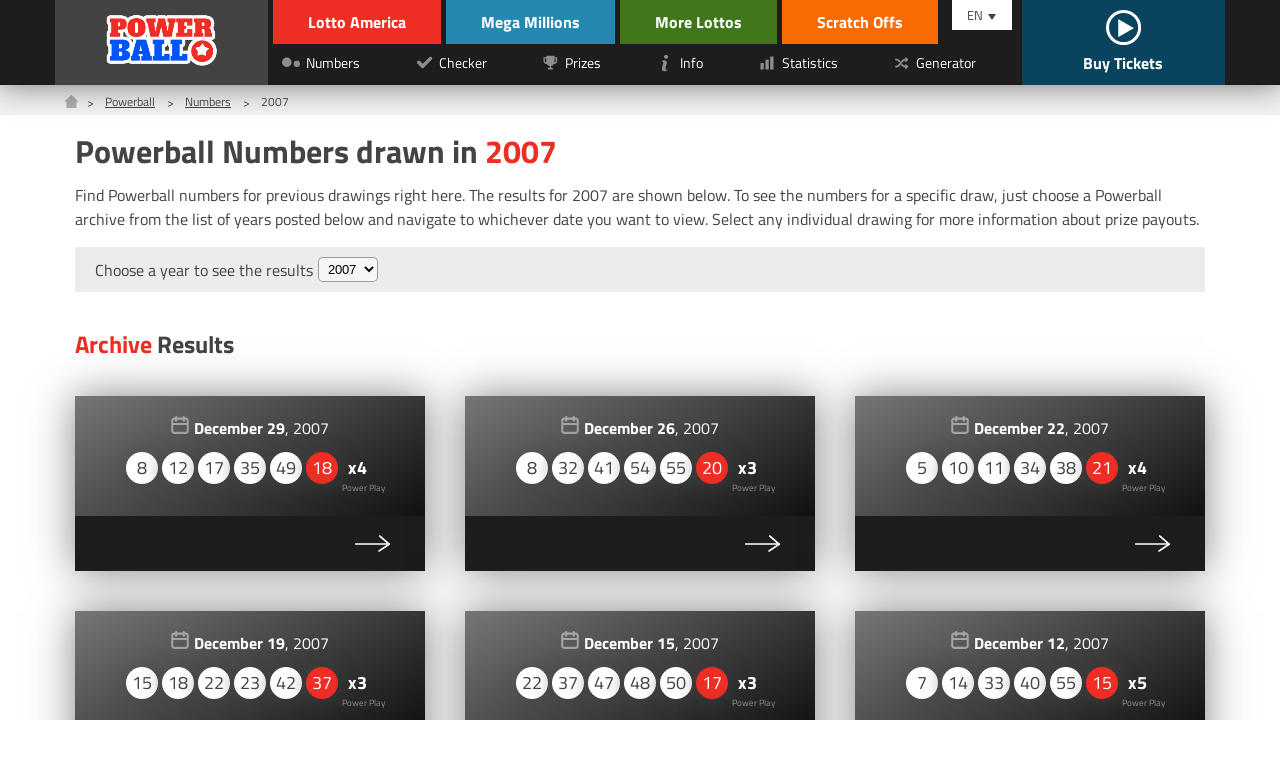

--- FILE ---
content_type: text/html; charset=utf-8
request_url: https://www.lottoamerica.com/powerball/archive/2007
body_size: 10605
content:


<!DOCTYPE html>
<html lang="en">
<head>

	<meta charset="utf-8">
	<title>Powerball Numbers Archive for 2007</title>
	<meta name="description" content="View the archive of Powerball numbers drawn in 2007, along with comprehensive prize and winner breakdowns for each drawing.">
	<meta name="keywords" content="2007 powerball results, powerball archive, powerball payouts">
	<meta name="author" content="lottoamerica.com">
	<meta name="format-detection" content="telephone=no">
	<meta name="HandheldFriendly" content="True">
	<meta name="viewport" content="width=device-width, initial-scale=1">

	<link rel="alternate" hreflang="x-default" href="https://www.lottoamerica.com/powerball/archive/2007">
<link rel="alternate" hreflang="es" href="https://www.lottoamerica.com/es/powerball/archivo/2007">

	
	
		<meta property="og:title" content="Powerball Numbers Archive for 2007">
		<meta property="og:description" content="View the archive of Powerball numbers drawn in 2007, along with comprehensive prize and winner breakdowns for each drawing.">
		<meta property="og:type" content="website">
		<meta property="og:url" content="/powerball/archive/2007">
		<meta property="og:site_name" content="LottoAmerica.com">
		<meta property="og:image" content="https://www.lottoamerica.com/images/open-graph.jpg">
	

	<link rel="shortcut icon" href="/favicon.ico" type="image/x-icon">
	<link rel="apple-touch-icon" href="/apple-touch-icon.png">
	<link rel="preload" href="/fonts/titilliumweb-regular.woff2" as="font" crossorigin="anonymous">
	<link rel="preload" href="/fonts/titilliumweb-bold.woff2" as="font" crossorigin="anonymous">
	<style>
		@font-face {
			font-family: "Titillium Web"; font-display: swap; font-weight: normal; font-style: normal;
			src: url("/fonts/titilliumweb-regular.woff2") format("woff2"), url("/fonts/titilliumweb-regular.woff") format("woff"), url("/fonts/titilliumweb-regular.ttf") format("truetype");
		}
		@font-face {
			font-family: "Titillium Web"; font-display: swap; font-weight: bold; font-style: normal;
			src: url("/fonts/titilliumweb-bold.woff2") format("woff2"), url("/fonts/titilliumweb-bold.woff") format("woff"), url("/fonts/titilliumweb-bold.ttf") format("truetype");
		}
	</style>
	
	<link href="/css/style?v=lf4o8aNVW5cz-OIWwDFOnUPxgZCMcLsvM4lKpPWyQkI1" rel="stylesheet"/>


	<script>
		function addLoadEvent(n){if(window.addEventListener)window.addEventListener("load",n,!1);else if(window.attachEvent)window.attachEvent("onload",n);else{var d=window.onload;window.onload=function(){d&&d(),n()}}}
	</script>

	

	<script async src="https://www.googletagmanager.com/gtag/js?id=G-89F9DP2BLM"></script>
	<script>
		window.dataLayer=window.dataLayer||[];
		function gtag(){dataLayer.push(arguments);}
		gtag('js',new Date());
		gtag('config','G-89F9DP2BLM');
	</script>
	
	<!--Microsoft Clarity -->
	<script type="text/javascript">
    (function(c,l,a,r,i,t,y){
        c[a]=c[a]||function(){(c[a].q=c[a].q||[]).push(arguments)};
        t=l.createElement(r);t.async=1;t.src="https://www.clarity.ms/tag/"+i;
        y=l.getElementsByTagName(r)[0];y.parentNode.insertBefore(t,y);
    })(window, document, "clarity", "script", "q650jsc0y2");
	</script>
	
	<!-- Start Facebook Pixel -->
    <script>
    !function(f,b,e,v,n,t,s)
    {if(f.fbq)return;n=f.fbq=function(){n.callMethod?
    n.callMethod.apply(n,arguments):n.queue.push(arguments)};
    if(!f._fbq)f._fbq=n;n.push=n;n.loaded=!0;n.version='2.0';
    n.queue=[];t=b.createElement(e);t.async=!0;
    t.src=v;s=b.getElementsByTagName(e)[0];
    s.parentNode.insertBefore(t,s)}(window,document,'script',
    'https://connect.facebook.net/en_US/fbevents.js');
    fbq('init', '935414324567659'); 
    fbq('track', 'PageView');
    </script>
    <noscript>
    <img height="1" width="1" 
    src="https://www.facebook.com/tr?id=935414324567659&ev=PageView
    &noscript=1"/>
    </noscript>
    <!-- End Facebook Pixel -->

	

</head>

<body>

	

	<header class="-powerball">
	
		<div id="header">

			

			
				
				<div class="logo -powerball">
					<a href="/powerball/" title="Powerball"><img src="/images/logo/powerball.png" alt="Powerball Logo" width="130" height="58" style="height: auto;"></a>
				</div>

				<div class="inner">

					<div class="header-top">
						<div class="ul-reset lottos">
							<div class="top-links">
								<li><a href="/" title="Lotto America" class="-lotto">Lotto America</a></li>
								<li><a href="/mega-millions/" title="Mega Millions" class="-mega-millions">Mega Millions</a></li>
							</div>
							<div class="bottom-links">
								<li><a href="/more-lottos-in-america" title="More Lottos in America" class="-others">More Lottos</a></li>
								
									<li><a href="/scratch-offs" title="Scratch Offs" class="-scratch">Scratch Offs</a></li>
								
							</div>
						</div>
					</div>

					<div class="header-bottom">
						<div class="ul-reset lottos">
							<div class="bottom-links">
								<li><a href="/more-lottos-in-america" title="More Lottos in America" class="-others">More Lottos</a></li>
								
									<li><a href="/scratch-offs" title="Scratch Offs" class="-scratch">Scratch Offs</a></li>
								
							</div>
						</div>
					
						<nav class="-powerball">
							<ul class="ul-reset">
								<li><a href="/powerball/numbers/" title="Powerball Numbers"><img src="/images/icons/numbers.svg" alt="Icon" width="20" height="20"><span>Numbers</span></a></li>
								<li><a href="/powerball/checker/" title="Powerball Checker"><img src="/images/icons/checker.svg" alt="Icon" width="20" height="20"><span>Checker</span></a></li>
								<li><a href="/powerball/prizes" title="Powerball Prizes"><img src="/images/icons/prizes.svg" alt="Icon" width="20" height="20"><span>Prizes</span></a></li>
								<li><a href="/powerball/information" title="Powerball Info"><img src="/images/icons/info.svg" alt="Icon" width="20" height="20"><span>Info</span></a></li>
								<li><a href="/powerball/statistics" title="Powerball Statistics"><img src="/images/icons/stats.svg" alt="Icon" width="20" height="20"><span>Statistics</span></a></li>
								<li><a href="/powerball/number-generator" title="Powerball Generator"><img src="/images/icons/generator.svg" alt="Icon" width="20" height="20"><span>Generator</span></a></li>
							</ul>
						</nav>
					</div>
				</div>

			

			<div class="langs">
			
				<div id="langs">
					<span>EN</span>
					<ul class="ul-reset">
						<li><a href="/powerball/archive/2007" title="View this page in English" style="text-transform: capitalize">English</a></li>
<li><a href="/es/powerball/archivo/2007" title="Ver esta página en español" style="text-transform: capitalize">español</a></li>

					</ul>
				</div>

				<a href="/play" title="Buy tickets online" id="tickets">
					
						<span><img src="/images/icons/play.svg" alt="Play"></span>
					
					<span>Buy Tickets</span>
				</a>
				
			</div>
			
			<div id="menu-toggle"><span></span></div>
			
		</div>
		
	</header>
	
	<main>

<div class="breadcrumbs">
	<ol class="breadcrumb" itemscope itemtype="http://schema.org/BreadcrumbList">
		<li itemprop="itemListElement" itemscope itemtype="http://schema.org/ListItem">
			<a href="/" title="Lotto America" itemprop="item"><span itemprop="name">Home</span></a><meta itemprop="position" content="1">
		</li>
		<li itemprop="itemListElement" itemscope itemtype="http://schema.org/ListItem">
			<a href="/powerball/" title="Powerball" itemprop="item"><span itemprop="name">Powerball</span></a><meta itemprop="position" content="2">
		</li>
		<li itemprop="itemListElement" itemscope itemtype="http://schema.org/ListItem">
			<a href="/powerball/numbers/" title="Powerball Numbers" itemprop="item"><span itemprop="name">Numbers</span></a><meta itemprop="position" content="3">
		</li> 
		<li>2007</li>
	</ol>
</div>

<div class="container">
	
	<h1>Powerball Numbers drawn in <span>2007</span></h1>
	
	<p>Find Powerball numbers for previous drawings right here. The results for 2007 are shown below. To see the numbers for a specific draw, just choose a Powerball archive from the list of years posted below and navigate to whichever date you want to view. Select any individual drawing for more information about prize payouts.</p>

	<div class="select">
		<p>Choose a year to see the results</p>
		<select onchange="location = this.value;">
			
					<option value="/powerball/archive/2026">2026</option>
				
					<option value="/powerball/archive/2025">2025</option>
				
					<option value="/powerball/archive/2024">2024</option>
				
					<option value="/powerball/archive/2023">2023</option>
				
					<option value="/powerball/archive/2022">2022</option>
				
					<option value="/powerball/archive/2021">2021</option>
				
					<option value="/powerball/archive/2020">2020</option>
				
					<option value="/powerball/archive/2019">2019</option>
				
					<option value="/powerball/archive/2018">2018</option>
				
					<option value="/powerball/archive/2017">2017</option>
				
					<option value="/powerball/archive/2016">2016</option>
				
					<option value="/powerball/archive/2015">2015</option>
				
					<option value="/powerball/archive/2014">2014</option>
				
					<option value="/powerball/archive/2013">2013</option>
				
					<option value="/powerball/archive/2012">2012</option>
				
					<option value="/powerball/archive/2011">2011</option>
				
					<option value="/powerball/archive/2010">2010</option>
				
					<option value="/powerball/archive/2009">2009</option>
				
					<option value="/powerball/archive/2008">2008</option>
				
					<option selected="selected">2007</option>
				
					<option value="/powerball/archive/2006">2006</option>
				
					<option value="/powerball/archive/2005">2005</option>
				
					<option value="/powerball/archive/2004">2004</option>
				
					<option value="/powerball/archive/2003">2003</option>
				
					<option value="/powerball/archive/2002">2002</option>
				
					<option value="/powerball/archive/2001">2001</option>
				
					<option value="/powerball/archive/2000">2000</option>
				
					<option value="/powerball/archive/1999">1999</option>
				
					<option value="/powerball/archive/1998">1998</option>
				
					<option value="/powerball/archive/1997">1997</option>
				
					<option value="/powerball/archive/1996">1996</option>
				
					<option value="/powerball/archive/1995">1995</option>
				
					<option value="/powerball/archive/1994">1994</option>
				
					<option value="/powerball/archive/1993">1993</option>
				
					<option value="/powerball/archive/1992">1992</option>
				
		</select>
	</div>

	<h2><span>Archive</span> Results</h2>

	<div class="row">
		
			<div class="col-3">
				<div class="result -powerball">
					<div class="_result">
						<div class="_date -sm">
							<strong>December 29</strong>, 2007
						</div>
						<ul class="balls -sm">
							
									<li>8</li>
								
									<li>12</li>
								
									<li>17</li>
								
									<li>35</li>
								
									<li>49</li>
								
									<li class="bonus">18</li>
								
									<li class="multiplier" data-title="Power Play">4</li>
								
						</ul>
						
					</div>
					<a href="/powerball/numbers/2007-12-29" title="Powerball draw details for Saturday, December 29, 2007" class="_link -powerball">
						<span></span>
						<img src="/images/icons/next.svg" alt="View Payouts">
					</a>
				</div>
			</div>
		
			<div class="col-3">
				<div class="result -powerball">
					<div class="_result">
						<div class="_date -sm">
							<strong>December 26</strong>, 2007
						</div>
						<ul class="balls -sm">
							
									<li>8</li>
								
									<li>32</li>
								
									<li>41</li>
								
									<li>54</li>
								
									<li>55</li>
								
									<li class="bonus">20</li>
								
									<li class="multiplier" data-title="Power Play">3</li>
								
						</ul>
						
					</div>
					<a href="/powerball/numbers/2007-12-26" title="Powerball draw details for Wednesday, December 26, 2007" class="_link -powerball">
						<span></span>
						<img src="/images/icons/next.svg" alt="View Payouts">
					</a>
				</div>
			</div>
		
			<div class="col-3">
				<div class="result -powerball">
					<div class="_result">
						<div class="_date -sm">
							<strong>December 22</strong>, 2007
						</div>
						<ul class="balls -sm">
							
									<li>5</li>
								
									<li>10</li>
								
									<li>11</li>
								
									<li>34</li>
								
									<li>38</li>
								
									<li class="bonus">21</li>
								
									<li class="multiplier" data-title="Power Play">4</li>
								
						</ul>
						
					</div>
					<a href="/powerball/numbers/2007-12-22" title="Powerball draw details for Saturday, December 22, 2007" class="_link -powerball">
						<span></span>
						<img src="/images/icons/next.svg" alt="View Payouts">
					</a>
				</div>
			</div>
		
			<div class="col-3">
				<div class="result -powerball">
					<div class="_result">
						<div class="_date -sm">
							<strong>December 19</strong>, 2007
						</div>
						<ul class="balls -sm">
							
									<li>15</li>
								
									<li>18</li>
								
									<li>22</li>
								
									<li>23</li>
								
									<li>42</li>
								
									<li class="bonus">37</li>
								
									<li class="multiplier" data-title="Power Play">3</li>
								
						</ul>
						
					</div>
					<a href="/powerball/numbers/2007-12-19" title="Powerball draw details for Wednesday, December 19, 2007" class="_link -powerball">
						<span></span>
						<img src="/images/icons/next.svg" alt="View Payouts">
					</a>
				</div>
			</div>
		
			<div class="col-3">
				<div class="result -powerball">
					<div class="_result">
						<div class="_date -sm">
							<strong>December 15</strong>, 2007
						</div>
						<ul class="balls -sm">
							
									<li>22</li>
								
									<li>37</li>
								
									<li>47</li>
								
									<li>48</li>
								
									<li>50</li>
								
									<li class="bonus">17</li>
								
									<li class="multiplier" data-title="Power Play">3</li>
								
						</ul>
						
					</div>
					<a href="/powerball/numbers/2007-12-15" title="Powerball draw details for Saturday, December 15, 2007" class="_link -powerball">
						<span></span>
						<img src="/images/icons/next.svg" alt="View Payouts">
					</a>
				</div>
			</div>
		
			<div class="col-3">
				<div class="result -powerball">
					<div class="_result">
						<div class="_date -sm">
							<strong>December 12</strong>, 2007
						</div>
						<ul class="balls -sm">
							
									<li>7</li>
								
									<li>14</li>
								
									<li>33</li>
								
									<li>40</li>
								
									<li>55</li>
								
									<li class="bonus">15</li>
								
									<li class="multiplier" data-title="Power Play">5</li>
								
						</ul>
						
					</div>
					<a href="/powerball/numbers/2007-12-12" title="Powerball draw details for Wednesday, December 12, 2007" class="_link -powerball">
						<span></span>
						<img src="/images/icons/next.svg" alt="View Payouts">
					</a>
				</div>
			</div>
		
			<div class="col-3">
				<div class="result -powerball">
					<div class="_result">
						<div class="_date -sm">
							<strong>December 8</strong>, 2007
						</div>
						<ul class="balls -sm">
							
									<li>4</li>
								
									<li>8</li>
								
									<li>25</li>
								
									<li>29</li>
								
									<li>31</li>
								
									<li class="bonus">41</li>
								
									<li class="multiplier" data-title="Power Play">3</li>
								
						</ul>
						
					</div>
					<a href="/powerball/numbers/2007-12-08" title="Powerball draw details for Saturday, December 8, 2007" class="_link -powerball">
						<span></span>
						<img src="/images/icons/next.svg" alt="View Payouts">
					</a>
				</div>
			</div>
		
			<div class="col-3">
				<div class="result -powerball">
					<div class="_result">
						<div class="_date -sm">
							<strong>December 5</strong>, 2007
						</div>
						<ul class="balls -sm">
							
									<li>1</li>
								
									<li>8</li>
								
									<li>15</li>
								
									<li>21</li>
								
									<li>55</li>
								
									<li class="bonus">41</li>
								
									<li class="multiplier" data-title="Power Play">3</li>
								
						</ul>
						
					</div>
					<a href="/powerball/numbers/2007-12-05" title="Powerball draw details for Wednesday, December 5, 2007" class="_link -powerball">
						<span></span>
						<img src="/images/icons/next.svg" alt="View Payouts">
					</a>
				</div>
			</div>
		
			<div class="col-3">
				<div class="result -powerball">
					<div class="_result">
						<div class="_date -sm">
							<strong>December 1</strong>, 2007
						</div>
						<ul class="balls -sm">
							
									<li>7</li>
								
									<li>32</li>
								
									<li>39</li>
								
									<li>41</li>
								
									<li>55</li>
								
									<li class="bonus">13</li>
								
									<li class="multiplier" data-title="Power Play">2</li>
								
						</ul>
						
					</div>
					<a href="/powerball/numbers/2007-12-01" title="Powerball draw details for Saturday, December 1, 2007" class="_link -powerball">
						<span></span>
						<img src="/images/icons/next.svg" alt="View Payouts">
					</a>
				</div>
			</div>
		
			<div class="col-3">
				<div class="result -powerball">
					<div class="_result">
						<div class="_date -sm">
							<strong>November 28</strong>, 2007
						</div>
						<ul class="balls -sm">
							
									<li>8</li>
								
									<li>23</li>
								
									<li>32</li>
								
									<li>37</li>
								
									<li>39</li>
								
									<li class="bonus">38</li>
								
									<li class="multiplier" data-title="Power Play">3</li>
								
						</ul>
						
					</div>
					<a href="/powerball/numbers/2007-11-28" title="Powerball draw details for Wednesday, November 28, 2007" class="_link -powerball">
						<span></span>
						<img src="/images/icons/next.svg" alt="View Payouts">
					</a>
				</div>
			</div>
		
			<div class="col-3">
				<div class="result -powerball">
					<div class="_result">
						<div class="_date -sm">
							<strong>November 24</strong>, 2007
						</div>
						<ul class="balls -sm">
							
									<li>1</li>
								
									<li>7</li>
								
									<li>13</li>
								
									<li>23</li>
								
									<li>35</li>
								
									<li class="bonus">19</li>
								
									<li class="multiplier" data-title="Power Play">5</li>
								
						</ul>
						
					</div>
					<a href="/powerball/numbers/2007-11-24" title="Powerball draw details for Saturday, November 24, 2007" class="_link -powerball">
						<span></span>
						<img src="/images/icons/next.svg" alt="View Payouts">
					</a>
				</div>
			</div>
		
			<div class="col-3">
				<div class="result -powerball">
					<div class="_result">
						<div class="_date -sm">
							<strong>November 21</strong>, 2007
						</div>
						<ul class="balls -sm">
							
									<li>3</li>
								
									<li>11</li>
								
									<li>13</li>
								
									<li>20</li>
								
									<li>40</li>
								
									<li class="bonus">20</li>
								
									<li class="multiplier" data-title="Power Play">2</li>
								
						</ul>
						
					</div>
					<a href="/powerball/numbers/2007-11-21" title="Powerball draw details for Wednesday, November 21, 2007" class="_link -powerball">
						<span></span>
						<img src="/images/icons/next.svg" alt="View Payouts">
					</a>
				</div>
			</div>
		
			<div class="col-3">
				<div class="result -powerball">
					<div class="_result">
						<div class="_date -sm">
							<strong>November 17</strong>, 2007
						</div>
						<ul class="balls -sm">
							
									<li>17</li>
								
									<li>27</li>
								
									<li>49</li>
								
									<li>52</li>
								
									<li>53</li>
								
									<li class="bonus">23</li>
								
									<li class="multiplier" data-title="Power Play">3</li>
								
						</ul>
						
					</div>
					<a href="/powerball/numbers/2007-11-17" title="Powerball draw details for Saturday, November 17, 2007" class="_link -powerball">
						<span></span>
						<img src="/images/icons/next.svg" alt="View Payouts">
					</a>
				</div>
			</div>
		
			<div class="col-3">
				<div class="result -powerball">
					<div class="_result">
						<div class="_date -sm">
							<strong>November 14</strong>, 2007
						</div>
						<ul class="balls -sm">
							
									<li>16</li>
								
									<li>18</li>
								
									<li>20</li>
								
									<li>30</li>
								
									<li>48</li>
								
									<li class="bonus">6</li>
								
									<li class="multiplier" data-title="Power Play">2</li>
								
						</ul>
						
					</div>
					<a href="/powerball/numbers/2007-11-14" title="Powerball draw details for Wednesday, November 14, 2007" class="_link -powerball">
						<span></span>
						<img src="/images/icons/next.svg" alt="View Payouts">
					</a>
				</div>
			</div>
		
			<div class="col-3">
				<div class="result -powerball">
					<div class="_result">
						<div class="_date -sm">
							<strong>November 10</strong>, 2007
						</div>
						<ul class="balls -sm">
							
									<li>6</li>
								
									<li>22</li>
								
									<li>24</li>
								
									<li>26</li>
								
									<li>30</li>
								
									<li class="bonus">12</li>
								
									<li class="multiplier" data-title="Power Play">4</li>
								
						</ul>
						
					</div>
					<a href="/powerball/numbers/2007-11-10" title="Powerball draw details for Saturday, November 10, 2007" class="_link -powerball">
						<span></span>
						<img src="/images/icons/next.svg" alt="View Payouts">
					</a>
				</div>
			</div>
		
			<div class="col-3">
				<div class="result -powerball">
					<div class="_result">
						<div class="_date -sm">
							<strong>November 7</strong>, 2007
						</div>
						<ul class="balls -sm">
							
									<li>22</li>
								
									<li>29</li>
								
									<li>35</li>
								
									<li>46</li>
								
									<li>52</li>
								
									<li class="bonus">2</li>
								
									<li class="multiplier" data-title="Power Play">5</li>
								
						</ul>
						
					</div>
					<a href="/powerball/numbers/2007-11-07" title="Powerball draw details for Wednesday, November 7, 2007" class="_link -powerball">
						<span></span>
						<img src="/images/icons/next.svg" alt="View Payouts">
					</a>
				</div>
			</div>
		
			<div class="col-3">
				<div class="result -powerball">
					<div class="_result">
						<div class="_date -sm">
							<strong>November 3</strong>, 2007
						</div>
						<ul class="balls -sm">
							
									<li>1</li>
								
									<li>31</li>
								
									<li>38</li>
								
									<li>40</li>
								
									<li>53</li>
								
									<li class="bonus">42</li>
								
									<li class="multiplier" data-title="Power Play">2</li>
								
						</ul>
						
					</div>
					<a href="/powerball/numbers/2007-11-03" title="Powerball draw details for Saturday, November 3, 2007" class="_link -powerball">
						<span></span>
						<img src="/images/icons/next.svg" alt="View Payouts">
					</a>
				</div>
			</div>
		
			<div class="col-3">
				<div class="result -powerball">
					<div class="_result">
						<div class="_date -sm">
							<strong>October 31</strong>, 2007
						</div>
						<ul class="balls -sm">
							
									<li>6</li>
								
									<li>16</li>
								
									<li>18</li>
								
									<li>29</li>
								
									<li>37</li>
								
									<li class="bonus">24</li>
								
									<li class="multiplier" data-title="Power Play">2</li>
								
						</ul>
						
					</div>
					<a href="/powerball/numbers/2007-10-31" title="Powerball draw details for Wednesday, October 31, 2007" class="_link -powerball">
						<span></span>
						<img src="/images/icons/next.svg" alt="View Payouts">
					</a>
				</div>
			</div>
		
			<div class="col-3">
				<div class="result -powerball">
					<div class="_result">
						<div class="_date -sm">
							<strong>October 27</strong>, 2007
						</div>
						<ul class="balls -sm">
							
									<li>13</li>
								
									<li>25</li>
								
									<li>30</li>
								
									<li>40</li>
								
									<li>43</li>
								
									<li class="bonus">12</li>
								
									<li class="multiplier" data-title="Power Play">4</li>
								
						</ul>
						
					</div>
					<a href="/powerball/numbers/2007-10-27" title="Powerball draw details for Saturday, October 27, 2007" class="_link -powerball">
						<span></span>
						<img src="/images/icons/next.svg" alt="View Payouts">
					</a>
				</div>
			</div>
		
			<div class="col-3">
				<div class="result -powerball">
					<div class="_result">
						<div class="_date -sm">
							<strong>October 24</strong>, 2007
						</div>
						<ul class="balls -sm">
							
									<li>10</li>
								
									<li>11</li>
								
									<li>18</li>
								
									<li>49</li>
								
									<li>52</li>
								
									<li class="bonus">2</li>
								
									<li class="multiplier" data-title="Power Play">4</li>
								
						</ul>
						
					</div>
					<a href="/powerball/numbers/2007-10-24" title="Powerball draw details for Wednesday, October 24, 2007" class="_link -powerball">
						<span></span>
						<img src="/images/icons/next.svg" alt="View Payouts">
					</a>
				</div>
			</div>
		
			<div class="col-3">
				<div class="result -powerball">
					<div class="_result">
						<div class="_date -sm">
							<strong>October 20</strong>, 2007
						</div>
						<ul class="balls -sm">
							
									<li>10</li>
								
									<li>11</li>
								
									<li>37</li>
								
									<li>40</li>
								
									<li>54</li>
								
									<li class="bonus">10</li>
								
									<li class="multiplier" data-title="Power Play">3</li>
								
						</ul>
						
					</div>
					<a href="/powerball/numbers/2007-10-20" title="Powerball draw details for Saturday, October 20, 2007" class="_link -powerball">
						<span></span>
						<img src="/images/icons/next.svg" alt="View Payouts">
					</a>
				</div>
			</div>
		
			<div class="col-3">
				<div class="result -powerball">
					<div class="_result">
						<div class="_date -sm">
							<strong>October 17</strong>, 2007
						</div>
						<ul class="balls -sm">
							
									<li>14</li>
								
									<li>15</li>
								
									<li>19</li>
								
									<li>42</li>
								
									<li>46</li>
								
									<li class="bonus">37</li>
								
									<li class="multiplier" data-title="Power Play">4</li>
								
						</ul>
						
					</div>
					<a href="/powerball/numbers/2007-10-17" title="Powerball draw details for Wednesday, October 17, 2007" class="_link -powerball">
						<span></span>
						<img src="/images/icons/next.svg" alt="View Payouts">
					</a>
				</div>
			</div>
		
			<div class="col-3">
				<div class="result -powerball">
					<div class="_result">
						<div class="_date -sm">
							<strong>October 13</strong>, 2007
						</div>
						<ul class="balls -sm">
							
									<li>21</li>
								
									<li>30</li>
								
									<li>34</li>
								
									<li>36</li>
								
									<li>49</li>
								
									<li class="bonus">42</li>
								
									<li class="multiplier" data-title="Power Play">3</li>
								
						</ul>
						
					</div>
					<a href="/powerball/numbers/2007-10-13" title="Powerball draw details for Saturday, October 13, 2007" class="_link -powerball">
						<span></span>
						<img src="/images/icons/next.svg" alt="View Payouts">
					</a>
				</div>
			</div>
		
			<div class="col-3">
				<div class="result -powerball">
					<div class="_result">
						<div class="_date -sm">
							<strong>October 10</strong>, 2007
						</div>
						<ul class="balls -sm">
							
									<li>12</li>
								
									<li>16</li>
								
									<li>31</li>
								
									<li>33</li>
								
									<li>54</li>
								
									<li class="bonus">5</li>
								
									<li class="multiplier" data-title="Power Play">4</li>
								
						</ul>
						
					</div>
					<a href="/powerball/numbers/2007-10-10" title="Powerball draw details for Wednesday, October 10, 2007" class="_link -powerball">
						<span></span>
						<img src="/images/icons/next.svg" alt="View Payouts">
					</a>
				</div>
			</div>
		
			<div class="col-3">
				<div class="result -powerball">
					<div class="_result">
						<div class="_date -sm">
							<strong>October 6</strong>, 2007
						</div>
						<ul class="balls -sm">
							
									<li>8</li>
								
									<li>30</li>
								
									<li>32</li>
								
									<li>33</li>
								
									<li>51</li>
								
									<li class="bonus">2</li>
								
									<li class="multiplier" data-title="Power Play">3</li>
								
						</ul>
						
					</div>
					<a href="/powerball/numbers/2007-10-06" title="Powerball draw details for Saturday, October 6, 2007" class="_link -powerball">
						<span></span>
						<img src="/images/icons/next.svg" alt="View Payouts">
					</a>
				</div>
			</div>
		
			<div class="col-3">
				<div class="result -powerball">
					<div class="_result">
						<div class="_date -sm">
							<strong>October 3</strong>, 2007
						</div>
						<ul class="balls -sm">
							
									<li>2</li>
								
									<li>4</li>
								
									<li>14</li>
								
									<li>15</li>
								
									<li>28</li>
								
									<li class="bonus">23</li>
								
									<li class="multiplier" data-title="Power Play">4</li>
								
						</ul>
						
					</div>
					<a href="/powerball/numbers/2007-10-03" title="Powerball draw details for Wednesday, October 3, 2007" class="_link -powerball">
						<span></span>
						<img src="/images/icons/next.svg" alt="View Payouts">
					</a>
				</div>
			</div>
		
			<div class="col-3">
				<div class="result -powerball">
					<div class="_result">
						<div class="_date -sm">
							<strong>September 29</strong>, 2007
						</div>
						<ul class="balls -sm">
							
									<li>31</li>
								
									<li>33</li>
								
									<li>38</li>
								
									<li>49</li>
								
									<li>55</li>
								
									<li class="bonus">39</li>
								
									<li class="multiplier" data-title="Power Play">3</li>
								
						</ul>
						
					</div>
					<a href="/powerball/numbers/2007-09-29" title="Powerball draw details for Saturday, September 29, 2007" class="_link -powerball">
						<span></span>
						<img src="/images/icons/next.svg" alt="View Payouts">
					</a>
				</div>
			</div>
		
			<div class="col-3">
				<div class="result -powerball">
					<div class="_result">
						<div class="_date -sm">
							<strong>September 26</strong>, 2007
						</div>
						<ul class="balls -sm">
							
									<li>25</li>
								
									<li>27</li>
								
									<li>31</li>
								
									<li>44</li>
								
									<li>54</li>
								
									<li class="bonus">8</li>
								
									<li class="multiplier" data-title="Power Play">2</li>
								
						</ul>
						
					</div>
					<a href="/powerball/numbers/2007-09-26" title="Powerball draw details for Wednesday, September 26, 2007" class="_link -powerball">
						<span></span>
						<img src="/images/icons/next.svg" alt="View Payouts">
					</a>
				</div>
			</div>
		
			<div class="col-3">
				<div class="result -powerball">
					<div class="_result">
						<div class="_date -sm">
							<strong>September 22</strong>, 2007
						</div>
						<ul class="balls -sm">
							
									<li>4</li>
								
									<li>9</li>
								
									<li>18</li>
								
									<li>43</li>
								
									<li>55</li>
								
									<li class="bonus">3</li>
								
									<li class="multiplier" data-title="Power Play">3</li>
								
						</ul>
						
					</div>
					<a href="/powerball/numbers/2007-09-22" title="Powerball draw details for Saturday, September 22, 2007" class="_link -powerball">
						<span></span>
						<img src="/images/icons/next.svg" alt="View Payouts">
					</a>
				</div>
			</div>
		
			<div class="col-3">
				<div class="result -powerball">
					<div class="_result">
						<div class="_date -sm">
							<strong>September 19</strong>, 2007
						</div>
						<ul class="balls -sm">
							
									<li>20</li>
								
									<li>25</li>
								
									<li>26</li>
								
									<li>45</li>
								
									<li>46</li>
								
									<li class="bonus">15</li>
								
									<li class="multiplier" data-title="Power Play">3</li>
								
						</ul>
						
					</div>
					<a href="/powerball/numbers/2007-09-19" title="Powerball draw details for Wednesday, September 19, 2007" class="_link -powerball">
						<span></span>
						<img src="/images/icons/next.svg" alt="View Payouts">
					</a>
				</div>
			</div>
		
			<div class="col-3">
				<div class="result -powerball">
					<div class="_result">
						<div class="_date -sm">
							<strong>September 15</strong>, 2007
						</div>
						<ul class="balls -sm">
							
									<li>13</li>
								
									<li>16</li>
								
									<li>27</li>
								
									<li>48</li>
								
									<li>51</li>
								
									<li class="bonus">21</li>
								
									<li class="multiplier" data-title="Power Play">5</li>
								
						</ul>
						
					</div>
					<a href="/powerball/numbers/2007-09-15" title="Powerball draw details for Saturday, September 15, 2007" class="_link -powerball">
						<span></span>
						<img src="/images/icons/next.svg" alt="View Payouts">
					</a>
				</div>
			</div>
		
			<div class="col-3">
				<div class="result -powerball">
					<div class="_result">
						<div class="_date -sm">
							<strong>September 12</strong>, 2007
						</div>
						<ul class="balls -sm">
							
									<li>5</li>
								
									<li>24</li>
								
									<li>26</li>
								
									<li>33</li>
								
									<li>47</li>
								
									<li class="bonus">1</li>
								
									<li class="multiplier" data-title="Power Play">4</li>
								
						</ul>
						
					</div>
					<a href="/powerball/numbers/2007-09-12" title="Powerball draw details for Wednesday, September 12, 2007" class="_link -powerball">
						<span></span>
						<img src="/images/icons/next.svg" alt="View Payouts">
					</a>
				</div>
			</div>
		
			<div class="col-3">
				<div class="result -powerball">
					<div class="_result">
						<div class="_date -sm">
							<strong>September 8</strong>, 2007
						</div>
						<ul class="balls -sm">
							
									<li>7</li>
								
									<li>12</li>
								
									<li>28</li>
								
									<li>30</li>
								
									<li>48</li>
								
									<li class="bonus">40</li>
								
									<li class="multiplier" data-title="Power Play">2</li>
								
						</ul>
						
					</div>
					<a href="/powerball/numbers/2007-09-08" title="Powerball draw details for Saturday, September 8, 2007" class="_link -powerball">
						<span></span>
						<img src="/images/icons/next.svg" alt="View Payouts">
					</a>
				</div>
			</div>
		
			<div class="col-3">
				<div class="result -powerball">
					<div class="_result">
						<div class="_date -sm">
							<strong>September 5</strong>, 2007
						</div>
						<ul class="balls -sm">
							
									<li>11</li>
								
									<li>20</li>
								
									<li>21</li>
								
									<li>30</li>
								
									<li>48</li>
								
									<li class="bonus">18</li>
								
									<li class="multiplier" data-title="Power Play">2</li>
								
						</ul>
						
					</div>
					<a href="/powerball/numbers/2007-09-05" title="Powerball draw details for Wednesday, September 5, 2007" class="_link -powerball">
						<span></span>
						<img src="/images/icons/next.svg" alt="View Payouts">
					</a>
				</div>
			</div>
		
			<div class="col-3">
				<div class="result -powerball">
					<div class="_result">
						<div class="_date -sm">
							<strong>September 1</strong>, 2007
						</div>
						<ul class="balls -sm">
							
									<li>12</li>
								
									<li>19</li>
								
									<li>23</li>
								
									<li>37</li>
								
									<li>39</li>
								
									<li class="bonus">13</li>
								
									<li class="multiplier" data-title="Power Play">4</li>
								
						</ul>
						
					</div>
					<a href="/powerball/numbers/2007-09-01" title="Powerball draw details for Saturday, September 1, 2007" class="_link -powerball">
						<span></span>
						<img src="/images/icons/next.svg" alt="View Payouts">
					</a>
				</div>
			</div>
		
			<div class="col-3">
				<div class="result -powerball">
					<div class="_result">
						<div class="_date -sm">
							<strong>August 29</strong>, 2007
						</div>
						<ul class="balls -sm">
							
									<li>13</li>
								
									<li>16</li>
								
									<li>33</li>
								
									<li>44</li>
								
									<li>47</li>
								
									<li class="bonus">29</li>
								
									<li class="multiplier" data-title="Power Play">3</li>
								
						</ul>
						
					</div>
					<a href="/powerball/numbers/2007-08-29" title="Powerball draw details for Wednesday, August 29, 2007" class="_link -powerball">
						<span></span>
						<img src="/images/icons/next.svg" alt="View Payouts">
					</a>
				</div>
			</div>
		
			<div class="col-3">
				<div class="result -powerball">
					<div class="_result">
						<div class="_date -sm">
							<strong>August 25</strong>, 2007
						</div>
						<ul class="balls -sm">
							
									<li>2</li>
								
									<li>8</li>
								
									<li>23</li>
								
									<li>29</li>
								
									<li>35</li>
								
									<li class="bonus">19</li>
								
									<li class="multiplier" data-title="Power Play">3</li>
								
						</ul>
						
					</div>
					<a href="/powerball/numbers/2007-08-25" title="Powerball draw details for Saturday, August 25, 2007" class="_link -powerball">
						<span></span>
						<img src="/images/icons/next.svg" alt="View Payouts">
					</a>
				</div>
			</div>
		
			<div class="col-3">
				<div class="result -powerball">
					<div class="_result">
						<div class="_date -sm">
							<strong>August 22</strong>, 2007
						</div>
						<ul class="balls -sm">
							
									<li>12</li>
								
									<li>37</li>
								
									<li>40</li>
								
									<li>48</li>
								
									<li>50</li>
								
									<li class="bonus">37</li>
								
									<li class="multiplier" data-title="Power Play">4</li>
								
						</ul>
						
					</div>
					<a href="/powerball/numbers/2007-08-22" title="Powerball draw details for Wednesday, August 22, 2007" class="_link -powerball">
						<span></span>
						<img src="/images/icons/next.svg" alt="View Payouts">
					</a>
				</div>
			</div>
		
			<div class="col-3">
				<div class="result -powerball">
					<div class="_result">
						<div class="_date -sm">
							<strong>August 18</strong>, 2007
						</div>
						<ul class="balls -sm">
							
									<li>12</li>
								
									<li>15</li>
								
									<li>28</li>
								
									<li>31</li>
								
									<li>50</li>
								
									<li class="bonus">12</li>
								
									<li class="multiplier" data-title="Power Play">5</li>
								
						</ul>
						
					</div>
					<a href="/powerball/numbers/2007-08-18" title="Powerball draw details for Saturday, August 18, 2007" class="_link -powerball">
						<span></span>
						<img src="/images/icons/next.svg" alt="View Payouts">
					</a>
				</div>
			</div>
		
			<div class="col-3">
				<div class="result -powerball">
					<div class="_result">
						<div class="_date -sm">
							<strong>August 15</strong>, 2007
						</div>
						<ul class="balls -sm">
							
									<li>19</li>
								
									<li>22</li>
								
									<li>24</li>
								
									<li>38</li>
								
									<li>51</li>
								
									<li class="bonus">9</li>
								
									<li class="multiplier" data-title="Power Play">2</li>
								
						</ul>
						
					</div>
					<a href="/powerball/numbers/2007-08-15" title="Powerball draw details for Wednesday, August 15, 2007" class="_link -powerball">
						<span></span>
						<img src="/images/icons/next.svg" alt="View Payouts">
					</a>
				</div>
			</div>
		
			<div class="col-3">
				<div class="result -powerball">
					<div class="_result">
						<div class="_date -sm">
							<strong>August 11</strong>, 2007
						</div>
						<ul class="balls -sm">
							
									<li>1</li>
								
									<li>10</li>
								
									<li>11</li>
								
									<li>37</li>
								
									<li>40</li>
								
									<li class="bonus">20</li>
								
									<li class="multiplier" data-title="Power Play">4</li>
								
						</ul>
						
					</div>
					<a href="/powerball/numbers/2007-08-11" title="Powerball draw details for Saturday, August 11, 2007" class="_link -powerball">
						<span></span>
						<img src="/images/icons/next.svg" alt="View Payouts">
					</a>
				</div>
			</div>
		
			<div class="col-3">
				<div class="result -powerball">
					<div class="_result">
						<div class="_date -sm">
							<strong>August 8</strong>, 2007
						</div>
						<ul class="balls -sm">
							
									<li>9</li>
								
									<li>16</li>
								
									<li>21</li>
								
									<li>30</li>
								
									<li>52</li>
								
									<li class="bonus">9</li>
								
									<li class="multiplier" data-title="Power Play">2</li>
								
						</ul>
						
					</div>
					<a href="/powerball/numbers/2007-08-08" title="Powerball draw details for Wednesday, August 8, 2007" class="_link -powerball">
						<span></span>
						<img src="/images/icons/next.svg" alt="View Payouts">
					</a>
				</div>
			</div>
		
			<div class="col-3">
				<div class="result -powerball">
					<div class="_result">
						<div class="_date -sm">
							<strong>August 4</strong>, 2007
						</div>
						<ul class="balls -sm">
							
									<li>2</li>
								
									<li>23</li>
								
									<li>24</li>
								
									<li>27</li>
								
									<li>36</li>
								
									<li class="bonus">3</li>
								
									<li class="multiplier" data-title="Power Play">2</li>
								
						</ul>
						
					</div>
					<a href="/powerball/numbers/2007-08-04" title="Powerball draw details for Saturday, August 4, 2007" class="_link -powerball">
						<span></span>
						<img src="/images/icons/next.svg" alt="View Payouts">
					</a>
				</div>
			</div>
		
			<div class="col-3">
				<div class="result -powerball">
					<div class="_result">
						<div class="_date -sm">
							<strong>August 1</strong>, 2007
						</div>
						<ul class="balls -sm">
							
									<li>9</li>
								
									<li>16</li>
								
									<li>23</li>
								
									<li>51</li>
								
									<li>52</li>
								
									<li class="bonus">12</li>
								
									<li class="multiplier" data-title="Power Play">5</li>
								
						</ul>
						
					</div>
					<a href="/powerball/numbers/2007-08-01" title="Powerball draw details for Wednesday, August 1, 2007" class="_link -powerball">
						<span></span>
						<img src="/images/icons/next.svg" alt="View Payouts">
					</a>
				</div>
			</div>
		
			<div class="col-3">
				<div class="result -powerball">
					<div class="_result">
						<div class="_date -sm">
							<strong>July 28</strong>, 2007
						</div>
						<ul class="balls -sm">
							
									<li>15</li>
								
									<li>19</li>
								
									<li>24</li>
								
									<li>27</li>
								
									<li>47</li>
								
									<li class="bonus">11</li>
								
									<li class="multiplier" data-title="Power Play">5</li>
								
						</ul>
						
					</div>
					<a href="/powerball/numbers/2007-07-28" title="Powerball draw details for Saturday, July 28, 2007" class="_link -powerball">
						<span></span>
						<img src="/images/icons/next.svg" alt="View Payouts">
					</a>
				</div>
			</div>
		
			<div class="col-3">
				<div class="result -powerball">
					<div class="_result">
						<div class="_date -sm">
							<strong>July 25</strong>, 2007
						</div>
						<ul class="balls -sm">
							
									<li>28</li>
								
									<li>35</li>
								
									<li>40</li>
								
									<li>47</li>
								
									<li>53</li>
								
									<li class="bonus">30</li>
								
									<li class="multiplier" data-title="Power Play">5</li>
								
						</ul>
						
					</div>
					<a href="/powerball/numbers/2007-07-25" title="Powerball draw details for Wednesday, July 25, 2007" class="_link -powerball">
						<span></span>
						<img src="/images/icons/next.svg" alt="View Payouts">
					</a>
				</div>
			</div>
		
			<div class="col-3">
				<div class="result -powerball">
					<div class="_result">
						<div class="_date -sm">
							<strong>July 21</strong>, 2007
						</div>
						<ul class="balls -sm">
							
									<li>14</li>
								
									<li>30</li>
								
									<li>39</li>
								
									<li>43</li>
								
									<li>46</li>
								
									<li class="bonus">14</li>
								
									<li class="multiplier" data-title="Power Play">4</li>
								
						</ul>
						
					</div>
					<a href="/powerball/numbers/2007-07-21" title="Powerball draw details for Saturday, July 21, 2007" class="_link -powerball">
						<span></span>
						<img src="/images/icons/next.svg" alt="View Payouts">
					</a>
				</div>
			</div>
		
			<div class="col-3">
				<div class="result -powerball">
					<div class="_result">
						<div class="_date -sm">
							<strong>July 18</strong>, 2007
						</div>
						<ul class="balls -sm">
							
									<li>3</li>
								
									<li>9</li>
								
									<li>14</li>
								
									<li>40</li>
								
									<li>42</li>
								
									<li class="bonus">3</li>
								
									<li class="multiplier" data-title="Power Play">4</li>
								
						</ul>
						
					</div>
					<a href="/powerball/numbers/2007-07-18" title="Powerball draw details for Wednesday, July 18, 2007" class="_link -powerball">
						<span></span>
						<img src="/images/icons/next.svg" alt="View Payouts">
					</a>
				</div>
			</div>
		
			<div class="col-3">
				<div class="result -powerball">
					<div class="_result">
						<div class="_date -sm">
							<strong>July 14</strong>, 2007
						</div>
						<ul class="balls -sm">
							
									<li>1</li>
								
									<li>21</li>
								
									<li>30</li>
								
									<li>34</li>
								
									<li>36</li>
								
									<li class="bonus">37</li>
								
									<li class="multiplier" data-title="Power Play">5</li>
								
						</ul>
						
					</div>
					<a href="/powerball/numbers/2007-07-14" title="Powerball draw details for Saturday, July 14, 2007" class="_link -powerball">
						<span></span>
						<img src="/images/icons/next.svg" alt="View Payouts">
					</a>
				</div>
			</div>
		
			<div class="col-3">
				<div class="result -powerball">
					<div class="_result">
						<div class="_date -sm">
							<strong>July 11</strong>, 2007
						</div>
						<ul class="balls -sm">
							
									<li>8</li>
								
									<li>20</li>
								
									<li>29</li>
								
									<li>42</li>
								
									<li>43</li>
								
									<li class="bonus">35</li>
								
									<li class="multiplier" data-title="Power Play">5</li>
								
						</ul>
						
					</div>
					<a href="/powerball/numbers/2007-07-11" title="Powerball draw details for Wednesday, July 11, 2007" class="_link -powerball">
						<span></span>
						<img src="/images/icons/next.svg" alt="View Payouts">
					</a>
				</div>
			</div>
		
			<div class="col-3">
				<div class="result -powerball">
					<div class="_result">
						<div class="_date -sm">
							<strong>July 7</strong>, 2007
						</div>
						<ul class="balls -sm">
							
									<li>15</li>
								
									<li>21</li>
								
									<li>27</li>
								
									<li>41</li>
								
									<li>47</li>
								
									<li class="bonus">20</li>
								
									<li class="multiplier" data-title="Power Play">3</li>
								
						</ul>
						
					</div>
					<a href="/powerball/numbers/2007-07-07" title="Powerball draw details for Saturday, July 7, 2007" class="_link -powerball">
						<span></span>
						<img src="/images/icons/next.svg" alt="View Payouts">
					</a>
				</div>
			</div>
		
			<div class="col-3">
				<div class="result -powerball">
					<div class="_result">
						<div class="_date -sm">
							<strong>July 4</strong>, 2007
						</div>
						<ul class="balls -sm">
							
									<li>1</li>
								
									<li>2</li>
								
									<li>15</li>
								
									<li>17</li>
								
									<li>49</li>
								
									<li class="bonus">35</li>
								
									<li class="multiplier" data-title="Power Play">5</li>
								
						</ul>
						
					</div>
					<a href="/powerball/numbers/2007-07-04" title="Powerball draw details for Wednesday, July 4, 2007" class="_link -powerball">
						<span></span>
						<img src="/images/icons/next.svg" alt="View Payouts">
					</a>
				</div>
			</div>
		
			<div class="col-3">
				<div class="result -powerball">
					<div class="_result">
						<div class="_date -sm">
							<strong>June 30</strong>, 2007
						</div>
						<ul class="balls -sm">
							
									<li>24</li>
								
									<li>38</li>
								
									<li>39</li>
								
									<li>46</li>
								
									<li>47</li>
								
									<li class="bonus">26</li>
								
									<li class="multiplier" data-title="Power Play">3</li>
								
						</ul>
						
					</div>
					<a href="/powerball/numbers/2007-06-30" title="Powerball draw details for Saturday, June 30, 2007" class="_link -powerball">
						<span></span>
						<img src="/images/icons/next.svg" alt="View Payouts">
					</a>
				</div>
			</div>
		
			<div class="col-3">
				<div class="result -powerball">
					<div class="_result">
						<div class="_date -sm">
							<strong>June 27</strong>, 2007
						</div>
						<ul class="balls -sm">
							
									<li>9</li>
								
									<li>11</li>
								
									<li>13</li>
								
									<li>24</li>
								
									<li>43</li>
								
									<li class="bonus">18</li>
								
									<li class="multiplier" data-title="Power Play">4</li>
								
						</ul>
						
					</div>
					<a href="/powerball/numbers/2007-06-27" title="Powerball draw details for Wednesday, June 27, 2007" class="_link -powerball">
						<span></span>
						<img src="/images/icons/next.svg" alt="View Payouts">
					</a>
				</div>
			</div>
		
			<div class="col-3">
				<div class="result -powerball">
					<div class="_result">
						<div class="_date -sm">
							<strong>June 23</strong>, 2007
						</div>
						<ul class="balls -sm">
							
									<li>14</li>
								
									<li>15</li>
								
									<li>27</li>
								
									<li>43</li>
								
									<li>53</li>
								
									<li class="bonus">28</li>
								
									<li class="multiplier" data-title="Power Play">4</li>
								
						</ul>
						
					</div>
					<a href="/powerball/numbers/2007-06-23" title="Powerball draw details for Saturday, June 23, 2007" class="_link -powerball">
						<span></span>
						<img src="/images/icons/next.svg" alt="View Payouts">
					</a>
				</div>
			</div>
		
			<div class="col-3">
				<div class="result -powerball">
					<div class="_result">
						<div class="_date -sm">
							<strong>June 20</strong>, 2007
						</div>
						<ul class="balls -sm">
							
									<li>23</li>
								
									<li>31</li>
								
									<li>32</li>
								
									<li>37</li>
								
									<li>55</li>
								
									<li class="bonus">35</li>
								
									<li class="multiplier" data-title="Power Play">3</li>
								
						</ul>
						
					</div>
					<a href="/powerball/numbers/2007-06-20" title="Powerball draw details for Wednesday, June 20, 2007" class="_link -powerball">
						<span></span>
						<img src="/images/icons/next.svg" alt="View Payouts">
					</a>
				</div>
			</div>
		
			<div class="col-3">
				<div class="result -powerball">
					<div class="_result">
						<div class="_date -sm">
							<strong>June 16</strong>, 2007
						</div>
						<ul class="balls -sm">
							
									<li>4</li>
								
									<li>8</li>
								
									<li>32</li>
								
									<li>47</li>
								
									<li>51</li>
								
									<li class="bonus">27</li>
								
									<li class="multiplier" data-title="Power Play">5</li>
								
						</ul>
						
					</div>
					<a href="/powerball/numbers/2007-06-16" title="Powerball draw details for Saturday, June 16, 2007" class="_link -powerball">
						<span></span>
						<img src="/images/icons/next.svg" alt="View Payouts">
					</a>
				</div>
			</div>
		
			<div class="col-3">
				<div class="result -powerball">
					<div class="_result">
						<div class="_date -sm">
							<strong>June 13</strong>, 2007
						</div>
						<ul class="balls -sm">
							
									<li>10</li>
								
									<li>13</li>
								
									<li>28</li>
								
									<li>30</li>
								
									<li>47</li>
								
									<li class="bonus">26</li>
								
									<li class="multiplier" data-title="Power Play">3</li>
								
						</ul>
						
					</div>
					<a href="/powerball/numbers/2007-06-13" title="Powerball draw details for Wednesday, June 13, 2007" class="_link -powerball">
						<span></span>
						<img src="/images/icons/next.svg" alt="View Payouts">
					</a>
				</div>
			</div>
		
			<div class="col-3">
				<div class="result -powerball">
					<div class="_result">
						<div class="_date -sm">
							<strong>June 9</strong>, 2007
						</div>
						<ul class="balls -sm">
							
									<li>7</li>
								
									<li>10</li>
								
									<li>25</li>
								
									<li>32</li>
								
									<li>41</li>
								
									<li class="bonus">22</li>
								
									<li class="multiplier" data-title="Power Play">2</li>
								
						</ul>
						
					</div>
					<a href="/powerball/numbers/2007-06-09" title="Powerball draw details for Saturday, June 9, 2007" class="_link -powerball">
						<span></span>
						<img src="/images/icons/next.svg" alt="View Payouts">
					</a>
				</div>
			</div>
		
			<div class="col-3">
				<div class="result -powerball">
					<div class="_result">
						<div class="_date -sm">
							<strong>June 6</strong>, 2007
						</div>
						<ul class="balls -sm">
							
									<li>5</li>
								
									<li>9</li>
								
									<li>14</li>
								
									<li>45</li>
								
									<li>48</li>
								
									<li class="bonus">28</li>
								
									<li class="multiplier" data-title="Power Play">4</li>
								
						</ul>
						
					</div>
					<a href="/powerball/numbers/2007-06-06" title="Powerball draw details for Wednesday, June 6, 2007" class="_link -powerball">
						<span></span>
						<img src="/images/icons/next.svg" alt="View Payouts">
					</a>
				</div>
			</div>
		
			<div class="col-3">
				<div class="result -powerball">
					<div class="_result">
						<div class="_date -sm">
							<strong>June 2</strong>, 2007
						</div>
						<ul class="balls -sm">
							
									<li>2</li>
								
									<li>22</li>
								
									<li>32</li>
								
									<li>36</li>
								
									<li>47</li>
								
									<li class="bonus">36</li>
								
									<li class="multiplier" data-title="Power Play">5</li>
								
						</ul>
						
					</div>
					<a href="/powerball/numbers/2007-06-02" title="Powerball draw details for Saturday, June 2, 2007" class="_link -powerball">
						<span></span>
						<img src="/images/icons/next.svg" alt="View Payouts">
					</a>
				</div>
			</div>
		
			<div class="col-3">
				<div class="result -powerball">
					<div class="_result">
						<div class="_date -sm">
							<strong>May 30</strong>, 2007
						</div>
						<ul class="balls -sm">
							
									<li>7</li>
								
									<li>23</li>
								
									<li>35</li>
								
									<li>54</li>
								
									<li>55</li>
								
									<li class="bonus">28</li>
								
									<li class="multiplier" data-title="Power Play">2</li>
								
						</ul>
						
					</div>
					<a href="/powerball/numbers/2007-05-30" title="Powerball draw details for Wednesday, May 30, 2007" class="_link -powerball">
						<span></span>
						<img src="/images/icons/next.svg" alt="View Payouts">
					</a>
				</div>
			</div>
		
			<div class="col-3">
				<div class="result -powerball">
					<div class="_result">
						<div class="_date -sm">
							<strong>May 26</strong>, 2007
						</div>
						<ul class="balls -sm">
							
									<li>1</li>
								
									<li>5</li>
								
									<li>21</li>
								
									<li>46</li>
								
									<li>51</li>
								
									<li class="bonus">29</li>
								
									<li class="multiplier" data-title="Power Play">4</li>
								
						</ul>
						
					</div>
					<a href="/powerball/numbers/2007-05-26" title="Powerball draw details for Saturday, May 26, 2007" class="_link -powerball">
						<span></span>
						<img src="/images/icons/next.svg" alt="View Payouts">
					</a>
				</div>
			</div>
		
			<div class="col-3">
				<div class="result -powerball">
					<div class="_result">
						<div class="_date -sm">
							<strong>May 23</strong>, 2007
						</div>
						<ul class="balls -sm">
							
									<li>3</li>
								
									<li>11</li>
								
									<li>24</li>
								
									<li>36</li>
								
									<li>38</li>
								
									<li class="bonus">6</li>
								
									<li class="multiplier" data-title="Power Play">4</li>
								
						</ul>
						
					</div>
					<a href="/powerball/numbers/2007-05-23" title="Powerball draw details for Wednesday, May 23, 2007" class="_link -powerball">
						<span></span>
						<img src="/images/icons/next.svg" alt="View Payouts">
					</a>
				</div>
			</div>
		
			<div class="col-3">
				<div class="result -powerball">
					<div class="_result">
						<div class="_date -sm">
							<strong>May 19</strong>, 2007
						</div>
						<ul class="balls -sm">
							
									<li>3</li>
								
									<li>19</li>
								
									<li>21</li>
								
									<li>26</li>
								
									<li>45</li>
								
									<li class="bonus">2</li>
								
									<li class="multiplier" data-title="Power Play">2</li>
								
						</ul>
						
					</div>
					<a href="/powerball/numbers/2007-05-19" title="Powerball draw details for Saturday, May 19, 2007" class="_link -powerball">
						<span></span>
						<img src="/images/icons/next.svg" alt="View Payouts">
					</a>
				</div>
			</div>
		
			<div class="col-3">
				<div class="result -powerball">
					<div class="_result">
						<div class="_date -sm">
							<strong>May 16</strong>, 2007
						</div>
						<ul class="balls -sm">
							
									<li>6</li>
								
									<li>7</li>
								
									<li>16</li>
								
									<li>34</li>
								
									<li>42</li>
								
									<li class="bonus">23</li>
								
									<li class="multiplier" data-title="Power Play">2</li>
								
						</ul>
						
					</div>
					<a href="/powerball/numbers/2007-05-16" title="Powerball draw details for Wednesday, May 16, 2007" class="_link -powerball">
						<span></span>
						<img src="/images/icons/next.svg" alt="View Payouts">
					</a>
				</div>
			</div>
		
			<div class="col-3">
				<div class="result -powerball">
					<div class="_result">
						<div class="_date -sm">
							<strong>May 12</strong>, 2007
						</div>
						<ul class="balls -sm">
							
									<li>30</li>
								
									<li>44</li>
								
									<li>46</li>
								
									<li>51</li>
								
									<li>53</li>
								
									<li class="bonus">25</li>
								
									<li class="multiplier" data-title="Power Play">3</li>
								
						</ul>
						
					</div>
					<a href="/powerball/numbers/2007-05-12" title="Powerball draw details for Saturday, May 12, 2007" class="_link -powerball">
						<span></span>
						<img src="/images/icons/next.svg" alt="View Payouts">
					</a>
				</div>
			</div>
		
			<div class="col-3">
				<div class="result -powerball">
					<div class="_result">
						<div class="_date -sm">
							<strong>May 9</strong>, 2007
						</div>
						<ul class="balls -sm">
							
									<li>2</li>
								
									<li>13</li>
								
									<li>30</li>
								
									<li>44</li>
								
									<li>52</li>
								
									<li class="bonus">40</li>
								
									<li class="multiplier" data-title="Power Play">4</li>
								
						</ul>
						
					</div>
					<a href="/powerball/numbers/2007-05-09" title="Powerball draw details for Wednesday, May 9, 2007" class="_link -powerball">
						<span></span>
						<img src="/images/icons/next.svg" alt="View Payouts">
					</a>
				</div>
			</div>
		
			<div class="col-3">
				<div class="result -powerball">
					<div class="_result">
						<div class="_date -sm">
							<strong>May 5</strong>, 2007
						</div>
						<ul class="balls -sm">
							
									<li>13</li>
								
									<li>21</li>
								
									<li>29</li>
								
									<li>40</li>
								
									<li>50</li>
								
									<li class="bonus">6</li>
								
									<li class="multiplier" data-title="Power Play">2</li>
								
						</ul>
						
					</div>
					<a href="/powerball/numbers/2007-05-05" title="Powerball draw details for Saturday, May 5, 2007" class="_link -powerball">
						<span></span>
						<img src="/images/icons/next.svg" alt="View Payouts">
					</a>
				</div>
			</div>
		
			<div class="col-3">
				<div class="result -powerball">
					<div class="_result">
						<div class="_date -sm">
							<strong>May 2</strong>, 2007
						</div>
						<ul class="balls -sm">
							
									<li>1</li>
								
									<li>8</li>
								
									<li>35</li>
								
									<li>40</li>
								
									<li>47</li>
								
									<li class="bonus">9</li>
								
									<li class="multiplier" data-title="Power Play">3</li>
								
						</ul>
						
					</div>
					<a href="/powerball/numbers/2007-05-02" title="Powerball draw details for Wednesday, May 2, 2007" class="_link -powerball">
						<span></span>
						<img src="/images/icons/next.svg" alt="View Payouts">
					</a>
				</div>
			</div>
		
			<div class="col-3">
				<div class="result -powerball">
					<div class="_result">
						<div class="_date -sm">
							<strong>April 28</strong>, 2007
						</div>
						<ul class="balls -sm">
							
									<li>16</li>
								
									<li>22</li>
								
									<li>43</li>
								
									<li>46</li>
								
									<li>49</li>
								
									<li class="bonus">10</li>
								
									<li class="multiplier" data-title="Power Play">4</li>
								
						</ul>
						
					</div>
					<a href="/powerball/numbers/2007-04-28" title="Powerball draw details for Saturday, April 28, 2007" class="_link -powerball">
						<span></span>
						<img src="/images/icons/next.svg" alt="View Payouts">
					</a>
				</div>
			</div>
		
			<div class="col-3">
				<div class="result -powerball">
					<div class="_result">
						<div class="_date -sm">
							<strong>April 25</strong>, 2007
						</div>
						<ul class="balls -sm">
							
									<li>12</li>
								
									<li>13</li>
								
									<li>14</li>
								
									<li>17</li>
								
									<li>53</li>
								
									<li class="bonus">11</li>
								
									<li class="multiplier" data-title="Power Play">4</li>
								
						</ul>
						
					</div>
					<a href="/powerball/numbers/2007-04-25" title="Powerball draw details for Wednesday, April 25, 2007" class="_link -powerball">
						<span></span>
						<img src="/images/icons/next.svg" alt="View Payouts">
					</a>
				</div>
			</div>
		
			<div class="col-3">
				<div class="result -powerball">
					<div class="_result">
						<div class="_date -sm">
							<strong>April 21</strong>, 2007
						</div>
						<ul class="balls -sm">
							
									<li>22</li>
								
									<li>26</li>
								
									<li>28</li>
								
									<li>33</li>
								
									<li>45</li>
								
									<li class="bonus">17</li>
								
									<li class="multiplier" data-title="Power Play">4</li>
								
						</ul>
						
					</div>
					<a href="/powerball/numbers/2007-04-21" title="Powerball draw details for Saturday, April 21, 2007" class="_link -powerball">
						<span></span>
						<img src="/images/icons/next.svg" alt="View Payouts">
					</a>
				</div>
			</div>
		
			<div class="col-3">
				<div class="result -powerball">
					<div class="_result">
						<div class="_date -sm">
							<strong>April 18</strong>, 2007
						</div>
						<ul class="balls -sm">
							
									<li>6</li>
								
									<li>10</li>
								
									<li>12</li>
								
									<li>13</li>
								
									<li>24</li>
								
									<li class="bonus">19</li>
								
									<li class="multiplier" data-title="Power Play">3</li>
								
						</ul>
						
					</div>
					<a href="/powerball/numbers/2007-04-18" title="Powerball draw details for Wednesday, April 18, 2007" class="_link -powerball">
						<span></span>
						<img src="/images/icons/next.svg" alt="View Payouts">
					</a>
				</div>
			</div>
		
			<div class="col-3">
				<div class="result -powerball">
					<div class="_result">
						<div class="_date -sm">
							<strong>April 14</strong>, 2007
						</div>
						<ul class="balls -sm">
							
									<li>12</li>
								
									<li>21</li>
								
									<li>36</li>
								
									<li>38</li>
								
									<li>49</li>
								
									<li class="bonus">18</li>
								
									<li class="multiplier" data-title="Power Play">10</li>
								
						</ul>
						
					</div>
					<a href="/powerball/numbers/2007-04-14" title="Powerball draw details for Saturday, April 14, 2007" class="_link -powerball">
						<span></span>
						<img src="/images/icons/next.svg" alt="View Payouts">
					</a>
				</div>
			</div>
		
			<div class="col-3">
				<div class="result -powerball">
					<div class="_result">
						<div class="_date -sm">
							<strong>April 11</strong>, 2007
						</div>
						<ul class="balls -sm">
							
									<li>6</li>
								
									<li>15</li>
								
									<li>38</li>
								
									<li>42</li>
								
									<li>51</li>
								
									<li class="bonus">18</li>
								
									<li class="multiplier" data-title="Power Play">2</li>
								
						</ul>
						
					</div>
					<a href="/powerball/numbers/2007-04-11" title="Powerball draw details for Wednesday, April 11, 2007" class="_link -powerball">
						<span></span>
						<img src="/images/icons/next.svg" alt="View Payouts">
					</a>
				</div>
			</div>
		
			<div class="col-3">
				<div class="result -powerball">
					<div class="_result">
						<div class="_date -sm">
							<strong>April 7</strong>, 2007
						</div>
						<ul class="balls -sm">
							
									<li>2</li>
								
									<li>28</li>
								
									<li>31</li>
								
									<li>54</li>
								
									<li>55</li>
								
									<li class="bonus">23</li>
								
									<li class="multiplier" data-title="Power Play">4</li>
								
						</ul>
						
					</div>
					<a href="/powerball/numbers/2007-04-07" title="Powerball draw details for Saturday, April 7, 2007" class="_link -powerball">
						<span></span>
						<img src="/images/icons/next.svg" alt="View Payouts">
					</a>
				</div>
			</div>
		
			<div class="col-3">
				<div class="result -powerball">
					<div class="_result">
						<div class="_date -sm">
							<strong>April 4</strong>, 2007
						</div>
						<ul class="balls -sm">
							
									<li>19</li>
								
									<li>30</li>
								
									<li>39</li>
								
									<li>40</li>
								
									<li>53</li>
								
									<li class="bonus">16</li>
								
									<li class="multiplier" data-title="Power Play">5</li>
								
						</ul>
						
					</div>
					<a href="/powerball/numbers/2007-04-04" title="Powerball draw details for Wednesday, April 4, 2007" class="_link -powerball">
						<span></span>
						<img src="/images/icons/next.svg" alt="View Payouts">
					</a>
				</div>
			</div>
		
			<div class="col-3">
				<div class="result -powerball">
					<div class="_result">
						<div class="_date -sm">
							<strong>March 31</strong>, 2007
						</div>
						<ul class="balls -sm">
							
									<li>2</li>
								
									<li>5</li>
								
									<li>16</li>
								
									<li>36</li>
								
									<li>40</li>
								
									<li class="bonus">36</li>
								
									<li class="multiplier" data-title="Power Play">2</li>
								
						</ul>
						
					</div>
					<a href="/powerball/numbers/2007-03-31" title="Powerball draw details for Saturday, March 31, 2007" class="_link -powerball">
						<span></span>
						<img src="/images/icons/next.svg" alt="View Payouts">
					</a>
				</div>
			</div>
		
			<div class="col-3">
				<div class="result -powerball">
					<div class="_result">
						<div class="_date -sm">
							<strong>March 28</strong>, 2007
						</div>
						<ul class="balls -sm">
							
									<li>6</li>
								
									<li>20</li>
								
									<li>35</li>
								
									<li>37</li>
								
									<li>47</li>
								
									<li class="bonus">1</li>
								
									<li class="multiplier" data-title="Power Play">2</li>
								
						</ul>
						
					</div>
					<a href="/powerball/numbers/2007-03-28" title="Powerball draw details for Wednesday, March 28, 2007" class="_link -powerball">
						<span></span>
						<img src="/images/icons/next.svg" alt="View Payouts">
					</a>
				</div>
			</div>
		
			<div class="col-3">
				<div class="result -powerball">
					<div class="_result">
						<div class="_date -sm">
							<strong>March 24</strong>, 2007
						</div>
						<ul class="balls -sm">
							
									<li>10</li>
								
									<li>38</li>
								
									<li>40</li>
								
									<li>48</li>
								
									<li>53</li>
								
									<li class="bonus">3</li>
								
									<li class="multiplier" data-title="Power Play">5</li>
								
						</ul>
						
					</div>
					<a href="/powerball/numbers/2007-03-24" title="Powerball draw details for Saturday, March 24, 2007" class="_link -powerball">
						<span></span>
						<img src="/images/icons/next.svg" alt="View Payouts">
					</a>
				</div>
			</div>
		
			<div class="col-3">
				<div class="result -powerball">
					<div class="_result">
						<div class="_date -sm">
							<strong>March 21</strong>, 2007
						</div>
						<ul class="balls -sm">
							
									<li>16</li>
								
									<li>24</li>
								
									<li>38</li>
								
									<li>53</li>
								
									<li>54</li>
								
									<li class="bonus">5</li>
								
									<li class="multiplier" data-title="Power Play">5</li>
								
						</ul>
						
					</div>
					<a href="/powerball/numbers/2007-03-21" title="Powerball draw details for Wednesday, March 21, 2007" class="_link -powerball">
						<span></span>
						<img src="/images/icons/next.svg" alt="View Payouts">
					</a>
				</div>
			</div>
		
			<div class="col-3">
				<div class="result -powerball">
					<div class="_result">
						<div class="_date -sm">
							<strong>March 17</strong>, 2007
						</div>
						<ul class="balls -sm">
							
									<li>7</li>
								
									<li>17</li>
								
									<li>44</li>
								
									<li>47</li>
								
									<li>54</li>
								
									<li class="bonus">3</li>
								
									<li class="multiplier" data-title="Power Play">3</li>
								
						</ul>
						
					</div>
					<a href="/powerball/numbers/2007-03-17" title="Powerball draw details for Saturday, March 17, 2007" class="_link -powerball">
						<span></span>
						<img src="/images/icons/next.svg" alt="View Payouts">
					</a>
				</div>
			</div>
		
			<div class="col-3">
				<div class="result -powerball">
					<div class="_result">
						<div class="_date -sm">
							<strong>March 14</strong>, 2007
						</div>
						<ul class="balls -sm">
							
									<li>4</li>
								
									<li>27</li>
								
									<li>30</li>
								
									<li>39</li>
								
									<li>44</li>
								
									<li class="bonus">18</li>
								
									<li class="multiplier" data-title="Power Play">2</li>
								
						</ul>
						
					</div>
					<a href="/powerball/numbers/2007-03-14" title="Powerball draw details for Wednesday, March 14, 2007" class="_link -powerball">
						<span></span>
						<img src="/images/icons/next.svg" alt="View Payouts">
					</a>
				</div>
			</div>
		
			<div class="col-3">
				<div class="result -powerball">
					<div class="_result">
						<div class="_date -sm">
							<strong>March 10</strong>, 2007
						</div>
						<ul class="balls -sm">
							
									<li>14</li>
								
									<li>18</li>
								
									<li>34</li>
								
									<li>42</li>
								
									<li>43</li>
								
									<li class="bonus">32</li>
								
									<li class="multiplier" data-title="Power Play">5</li>
								
						</ul>
						
					</div>
					<a href="/powerball/numbers/2007-03-10" title="Powerball draw details for Saturday, March 10, 2007" class="_link -powerball">
						<span></span>
						<img src="/images/icons/next.svg" alt="View Payouts">
					</a>
				</div>
			</div>
		
			<div class="col-3">
				<div class="result -powerball">
					<div class="_result">
						<div class="_date -sm">
							<strong>March 7</strong>, 2007
						</div>
						<ul class="balls -sm">
							
									<li>13</li>
								
									<li>16</li>
								
									<li>18</li>
								
									<li>19</li>
								
									<li>46</li>
								
									<li class="bonus">36</li>
								
									<li class="multiplier" data-title="Power Play">5</li>
								
						</ul>
						
					</div>
					<a href="/powerball/numbers/2007-03-07" title="Powerball draw details for Wednesday, March 7, 2007" class="_link -powerball">
						<span></span>
						<img src="/images/icons/next.svg" alt="View Payouts">
					</a>
				</div>
			</div>
		
			<div class="col-3">
				<div class="result -powerball">
					<div class="_result">
						<div class="_date -sm">
							<strong>March 3</strong>, 2007
						</div>
						<ul class="balls -sm">
							
									<li>1</li>
								
									<li>5</li>
								
									<li>16</li>
								
									<li>22</li>
								
									<li>48</li>
								
									<li class="bonus">6</li>
								
									<li class="multiplier" data-title="Power Play">3</li>
								
						</ul>
						
					</div>
					<a href="/powerball/numbers/2007-03-03" title="Powerball draw details for Saturday, March 3, 2007" class="_link -powerball">
						<span></span>
						<img src="/images/icons/next.svg" alt="View Payouts">
					</a>
				</div>
			</div>
		
			<div class="col-3">
				<div class="result -powerball">
					<div class="_result">
						<div class="_date -sm">
							<strong>February 28</strong>, 2007
						</div>
						<ul class="balls -sm">
							
									<li>13</li>
								
									<li>20</li>
								
									<li>41</li>
								
									<li>42</li>
								
									<li>53</li>
								
									<li class="bonus">2</li>
								
									<li class="multiplier" data-title="Power Play">3</li>
								
						</ul>
						
					</div>
					<a href="/powerball/numbers/2007-02-28" title="Powerball draw details for Wednesday, February 28, 2007" class="_link -powerball">
						<span></span>
						<img src="/images/icons/next.svg" alt="View Payouts">
					</a>
				</div>
			</div>
		
			<div class="col-3">
				<div class="result -powerball">
					<div class="_result">
						<div class="_date -sm">
							<strong>February 24</strong>, 2007
						</div>
						<ul class="balls -sm">
							
									<li>36</li>
								
									<li>38</li>
								
									<li>42</li>
								
									<li>54</li>
								
									<li>55</li>
								
									<li class="bonus">24</li>
								
									<li class="multiplier" data-title="Power Play">3</li>
								
						</ul>
						
					</div>
					<a href="/powerball/numbers/2007-02-24" title="Powerball draw details for Saturday, February 24, 2007" class="_link -powerball">
						<span></span>
						<img src="/images/icons/next.svg" alt="View Payouts">
					</a>
				</div>
			</div>
		
			<div class="col-3">
				<div class="result -powerball">
					<div class="_result">
						<div class="_date -sm">
							<strong>February 21</strong>, 2007
						</div>
						<ul class="balls -sm">
							
									<li>2</li>
								
									<li>8</li>
								
									<li>22</li>
								
									<li>29</li>
								
									<li>37</li>
								
									<li class="bonus">3</li>
								
									<li class="multiplier" data-title="Power Play">3</li>
								
						</ul>
						
					</div>
					<a href="/powerball/numbers/2007-02-21" title="Powerball draw details for Wednesday, February 21, 2007" class="_link -powerball">
						<span></span>
						<img src="/images/icons/next.svg" alt="View Payouts">
					</a>
				</div>
			</div>
		
			<div class="col-3">
				<div class="result -powerball">
					<div class="_result">
						<div class="_date -sm">
							<strong>February 17</strong>, 2007
						</div>
						<ul class="balls -sm">
							
									<li>1</li>
								
									<li>15</li>
								
									<li>35</li>
								
									<li>37</li>
								
									<li>45</li>
								
									<li class="bonus">32</li>
								
									<li class="multiplier" data-title="Power Play">3</li>
								
						</ul>
						
					</div>
					<a href="/powerball/numbers/2007-02-17" title="Powerball draw details for Saturday, February 17, 2007" class="_link -powerball">
						<span></span>
						<img src="/images/icons/next.svg" alt="View Payouts">
					</a>
				</div>
			</div>
		
			<div class="col-3">
				<div class="result -powerball">
					<div class="_result">
						<div class="_date -sm">
							<strong>February 14</strong>, 2007
						</div>
						<ul class="balls -sm">
							
									<li>3</li>
								
									<li>26</li>
								
									<li>30</li>
								
									<li>54</li>
								
									<li>55</li>
								
									<li class="bonus">15</li>
								
									<li class="multiplier" data-title="Power Play">3</li>
								
						</ul>
						
					</div>
					<a href="/powerball/numbers/2007-02-14" title="Powerball draw details for Wednesday, February 14, 2007" class="_link -powerball">
						<span></span>
						<img src="/images/icons/next.svg" alt="View Payouts">
					</a>
				</div>
			</div>
		
			<div class="col-3">
				<div class="result -powerball">
					<div class="_result">
						<div class="_date -sm">
							<strong>February 10</strong>, 2007
						</div>
						<ul class="balls -sm">
							
									<li>2</li>
								
									<li>11</li>
								
									<li>16</li>
								
									<li>41</li>
								
									<li>42</li>
								
									<li class="bonus">16</li>
								
									<li class="multiplier" data-title="Power Play">3</li>
								
						</ul>
						
					</div>
					<a href="/powerball/numbers/2007-02-10" title="Powerball draw details for Saturday, February 10, 2007" class="_link -powerball">
						<span></span>
						<img src="/images/icons/next.svg" alt="View Payouts">
					</a>
				</div>
			</div>
		
			<div class="col-3">
				<div class="result -powerball">
					<div class="_result">
						<div class="_date -sm">
							<strong>February 7</strong>, 2007
						</div>
						<ul class="balls -sm">
							
									<li>4</li>
								
									<li>22</li>
								
									<li>28</li>
								
									<li>37</li>
								
									<li>52</li>
								
									<li class="bonus">10</li>
								
									<li class="multiplier" data-title="Power Play">3</li>
								
						</ul>
						
					</div>
					<a href="/powerball/numbers/2007-02-07" title="Powerball draw details for Wednesday, February 7, 2007" class="_link -powerball">
						<span></span>
						<img src="/images/icons/next.svg" alt="View Payouts">
					</a>
				</div>
			</div>
		
			<div class="col-3">
				<div class="result -powerball">
					<div class="_result">
						<div class="_date -sm">
							<strong>February 3</strong>, 2007
						</div>
						<ul class="balls -sm">
							
									<li>12</li>
								
									<li>13</li>
								
									<li>20</li>
								
									<li>33</li>
								
									<li>42</li>
								
									<li class="bonus">37</li>
								
									<li class="multiplier" data-title="Power Play">5</li>
								
						</ul>
						
					</div>
					<a href="/powerball/numbers/2007-02-03" title="Powerball draw details for Saturday, February 3, 2007" class="_link -powerball">
						<span></span>
						<img src="/images/icons/next.svg" alt="View Payouts">
					</a>
				</div>
			</div>
		
			<div class="col-3">
				<div class="result -powerball">
					<div class="_result">
						<div class="_date -sm">
							<strong>January 31</strong>, 2007
						</div>
						<ul class="balls -sm">
							
									<li>2</li>
								
									<li>15</li>
								
									<li>25</li>
								
									<li>42</li>
								
									<li>48</li>
								
									<li class="bonus">14</li>
								
									<li class="multiplier" data-title="Power Play">4</li>
								
						</ul>
						
					</div>
					<a href="/powerball/numbers/2007-01-31" title="Powerball draw details for Wednesday, January 31, 2007" class="_link -powerball">
						<span></span>
						<img src="/images/icons/next.svg" alt="View Payouts">
					</a>
				</div>
			</div>
		
			<div class="col-3">
				<div class="result -powerball">
					<div class="_result">
						<div class="_date -sm">
							<strong>January 27</strong>, 2007
						</div>
						<ul class="balls -sm">
							
									<li>10</li>
								
									<li>19</li>
								
									<li>26</li>
								
									<li>27</li>
								
									<li>32</li>
								
									<li class="bonus">14</li>
								
									<li class="multiplier" data-title="Power Play">5</li>
								
						</ul>
						
					</div>
					<a href="/powerball/numbers/2007-01-27" title="Powerball draw details for Saturday, January 27, 2007" class="_link -powerball">
						<span></span>
						<img src="/images/icons/next.svg" alt="View Payouts">
					</a>
				</div>
			</div>
		
			<div class="col-3">
				<div class="result -powerball">
					<div class="_result">
						<div class="_date -sm">
							<strong>January 24</strong>, 2007
						</div>
						<ul class="balls -sm">
							
									<li>9</li>
								
									<li>19</li>
								
									<li>29</li>
								
									<li>42</li>
								
									<li>53</li>
								
									<li class="bonus">17</li>
								
									<li class="multiplier" data-title="Power Play">3</li>
								
						</ul>
						
					</div>
					<a href="/powerball/numbers/2007-01-24" title="Powerball draw details for Wednesday, January 24, 2007" class="_link -powerball">
						<span></span>
						<img src="/images/icons/next.svg" alt="View Payouts">
					</a>
				</div>
			</div>
		
			<div class="col-3">
				<div class="result -powerball">
					<div class="_result">
						<div class="_date -sm">
							<strong>January 20</strong>, 2007
						</div>
						<ul class="balls -sm">
							
									<li>1</li>
								
									<li>5</li>
								
									<li>26</li>
								
									<li>32</li>
								
									<li>38</li>
								
									<li class="bonus">30</li>
								
									<li class="multiplier" data-title="Power Play">5</li>
								
						</ul>
						
					</div>
					<a href="/powerball/numbers/2007-01-20" title="Powerball draw details for Saturday, January 20, 2007" class="_link -powerball">
						<span></span>
						<img src="/images/icons/next.svg" alt="View Payouts">
					</a>
				</div>
			</div>
		
			<div class="col-3">
				<div class="result -powerball">
					<div class="_result">
						<div class="_date -sm">
							<strong>January 17</strong>, 2007
						</div>
						<ul class="balls -sm">
							
									<li>16</li>
								
									<li>35</li>
								
									<li>49</li>
								
									<li>50</li>
								
									<li>52</li>
								
									<li class="bonus">31</li>
								
									<li class="multiplier" data-title="Power Play">2</li>
								
						</ul>
						
					</div>
					<a href="/powerball/numbers/2007-01-17" title="Powerball draw details for Wednesday, January 17, 2007" class="_link -powerball">
						<span></span>
						<img src="/images/icons/next.svg" alt="View Payouts">
					</a>
				</div>
			</div>
		
			<div class="col-3">
				<div class="result -powerball">
					<div class="_result">
						<div class="_date -sm">
							<strong>January 13</strong>, 2007
						</div>
						<ul class="balls -sm">
							
									<li>1</li>
								
									<li>21</li>
								
									<li>23</li>
								
									<li>25</li>
								
									<li>26</li>
								
									<li class="bonus">4</li>
								
									<li class="multiplier" data-title="Power Play">2</li>
								
						</ul>
						
					</div>
					<a href="/powerball/numbers/2007-01-13" title="Powerball draw details for Saturday, January 13, 2007" class="_link -powerball">
						<span></span>
						<img src="/images/icons/next.svg" alt="View Payouts">
					</a>
				</div>
			</div>
		
			<div class="col-3">
				<div class="result -powerball">
					<div class="_result">
						<div class="_date -sm">
							<strong>January 10</strong>, 2007
						</div>
						<ul class="balls -sm">
							
									<li>36</li>
								
									<li>42</li>
								
									<li>45</li>
								
									<li>53</li>
								
									<li>54</li>
								
									<li class="bonus">36</li>
								
									<li class="multiplier" data-title="Power Play">2</li>
								
						</ul>
						
					</div>
					<a href="/powerball/numbers/2007-01-10" title="Powerball draw details for Wednesday, January 10, 2007" class="_link -powerball">
						<span></span>
						<img src="/images/icons/next.svg" alt="View Payouts">
					</a>
				</div>
			</div>
		
			<div class="col-3">
				<div class="result -powerball">
					<div class="_result">
						<div class="_date -sm">
							<strong>January 6</strong>, 2007
						</div>
						<ul class="balls -sm">
							
									<li>1</li>
								
									<li>24</li>
								
									<li>40</li>
								
									<li>49</li>
								
									<li>50</li>
								
									<li class="bonus">38</li>
								
									<li class="multiplier" data-title="Power Play">4</li>
								
						</ul>
						
					</div>
					<a href="/powerball/numbers/2007-01-06" title="Powerball draw details for Saturday, January 6, 2007" class="_link -powerball">
						<span></span>
						<img src="/images/icons/next.svg" alt="View Payouts">
					</a>
				</div>
			</div>
		
			<div class="col-3">
				<div class="result -powerball">
					<div class="_result">
						<div class="_date -sm">
							<strong>January 3</strong>, 2007
						</div>
						<ul class="balls -sm">
							
									<li>10</li>
								
									<li>12</li>
								
									<li>24</li>
								
									<li>35</li>
								
									<li>55</li>
								
									<li class="bonus">31</li>
								
									<li class="multiplier" data-title="Power Play">3</li>
								
						</ul>
						
					</div>
					<a href="/powerball/numbers/2007-01-03" title="Powerball draw details for Wednesday, January 3, 2007" class="_link -powerball">
						<span></span>
						<img src="/images/icons/next.svg" alt="View Payouts">
					</a>
				</div>
			</div>
		
	</div>
	
	
		<a href="/powerball/archive/2006" class="btn" title="View Powerball Numbers for 2006">&lt; View previous year</a>
	
		<a href="/powerball/archive/2008" class="btn" title="View Powerball Numbers for 2008">View next year &gt;</a>
	
	
</div>


	</main>

	<footer>
		<div class="_top">
			<div class="container">
				<div class="row">
					<div class="col-3">
						<ul class="ul-reset">
							<li><a href="/disclaimer" title="Disclaimer">Disclaimer</a></li>
							<li><a href="/privacy" title="Privacy">Privacy</a></li>
							<li><a href="/cookie-policy" title="Cookie Policy">Cookie Policy</a></li>
							<li><a href="/terms" title="Terms and Conditions">Terms</a></li>
							<li><a href="/sitemap" title="Sitemap">Sitemap</a></li>
						</ul>
					</div>
					<div class="col">
						<p>LottoAmerica.com is not affiliated with the Multi-State Lottery Association or any State lottery. The content and operations of this website have not been approved or endorsed by MUSL or any other state lottery organisation.</p>
					</div>
				</div>
			</div>
		</div>
		<div class="_bottom">
			<div class="container">
				<img src="/images/icons/18.svg" alt="18+" width="20" height="20">
				<p>Material Copyright &copy; 2026 LottoAmerica.com</p>
			</div>
		</div>
	</footer>

	<script src="/js/app?v=mji4ogzY-jHOMOy7hWN0rY3UJwiLg3bw6JfNzu43dgg1"></script>

	

	

</body>
</html>

--- FILE ---
content_type: image/svg+xml
request_url: https://www.lottoamerica.com/images/icons/calendar.svg
body_size: 372
content:
<!-- Generator: Adobe Illustrator 21.0.0, SVG Export Plug-In  -->
<svg version="1.1"
	 xmlns="http://www.w3.org/2000/svg" xmlns:xlink="http://www.w3.org/1999/xlink" xmlns:a="http://ns.adobe.com/AdobeSVGViewerExtensions/3.0/"
	 x="0px" y="0px" width="65.3px" height="66.4px" viewBox="0 0 65.3 66.4" style="enable-background:new 0 0 65.3 66.4;"
	 xml:space="preserve">
<style type="text/css">
	.st0{fill:#FFFFFF;}
</style>
<path class="st0" d="M53.3,5.5h-2.6V4c0-2.2-1.8-4-4-4s-4,1.8-4,4v1.5H22.6V4c0-2.2-1.8-4-4-4s-4,1.8-4,4v1.5H12
	c-6.6,0-12,5.4-12,12v36.8c0,6.6,5.4,12,12,12h41.3c6.6,0,12-5.4,12-12V17.5C65.3,10.9,60,5.5,53.3,5.5z M12,13.5h2.6v3.5
	c0,2.2,1.8,4,4,4s4-1.8,4-4v-3.5h20.2v3.5c0,2.2,1.8,4,4,4s4-1.8,4-4v-3.5h2.6c2.2,0,4,1.8,4,4v8.1H8v-8.1C8,15.3,9.8,13.5,12,13.5
	L12,13.5z M53.3,58.4H12c-2.2,0-4-1.8-4-4V33.6h49.3v20.7C57.3,56.6,55.5,58.4,53.3,58.4z"/>
</svg>


--- FILE ---
content_type: image/svg+xml
request_url: https://www.lottoamerica.com/images/icons/generator.svg
body_size: 479
content:
<!-- Generator: Adobe Illustrator 21.0.0, SVG Export Plug-In  -->
<svg version="1.1"
	 xmlns="http://www.w3.org/2000/svg" xmlns:xlink="http://www.w3.org/1999/xlink" xmlns:a="http://ns.adobe.com/AdobeSVGViewerExtensions/3.0/"
	 x="0px" y="0px" width="29px" height="29px" viewBox="0 0 29 29" style="enable-background:new 0 0 29 29;" xml:space="preserve">
<style type="text/css">
	.st0{fill:#FFFFFF;}
</style>
	<path class="st0" d="M24.9,19.4l-3.4-3.4c-0.1-0.1-0.3-0.2-0.4-0.1c-0.2,0.1-0.3,0.2-0.3,0.4v2.1h-0.2c-1.8,0-3.3-1.5-4.6-3.3
		c-0.1,0.2-0.3,0.4-0.4,0.6c-0.4,0.5-0.8,1.1-1.2,1.6c1.6,2,3.5,3.8,6.2,3.8h0.2v2.1c0,0.2,0.1,0.3,0.3,0.4c0.1,0,0.1,0,0.2,0
		c0.1,0,0.2,0,0.3-0.1l3.4-3.4C25,20,25,19.6,24.9,19.4z"/>

	<path class="st0" d="M20.6,10.9h0.2V13c0,0.2,0.1,0.3,0.3,0.4c0.1,0,0.1,0,0.2,0c0.1,0,0.2,0,0.3-0.1l3.4-3.4
		c0.2-0.2,0.2-0.5,0-0.7l-3.4-3.4c-0.1-0.1-0.3-0.2-0.4-0.1c-0.2,0.1-0.3,0.2-0.3,0.4v2.1h-0.2c-3.6,0-5.8,3-7.7,5.7
		c-1.7,2.4-3.3,4.6-5.5,4.6H6v2.7h1.4c3.6,0,5.8-3,7.7-5.7C16.8,13.1,18.3,10.9,20.6,10.9z"/>

	<path class="st0" d="M12,14.2c0.1-0.2,0.3-0.4,0.4-0.6c0.4-0.5,0.8-1.1,1.2-1.6c-1.6-2-3.5-3.8-6.2-3.8H6v2.7h1.4
		C9.2,10.9,10.6,12.3,12,14.2z"/>
</svg>
